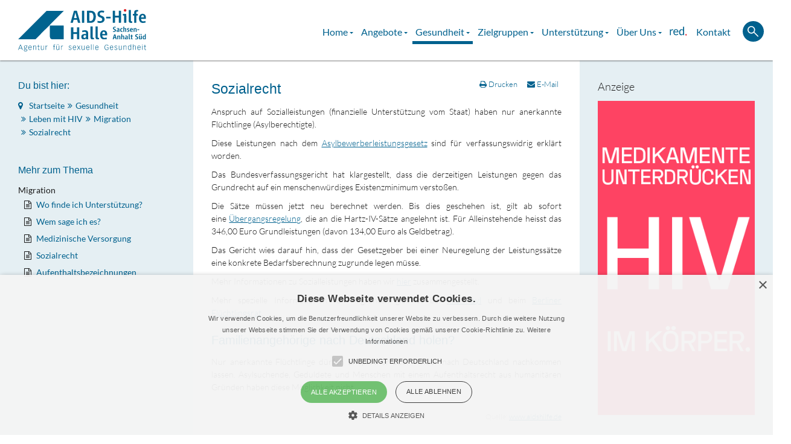

--- FILE ---
content_type: text/html; charset=utf-8
request_url: https://www.halle.aidshilfe.de/gesundheit/leben-mit-hiv/migration/sozialrecht
body_size: 9192
content:

<!DOCTYPE html>
<html lang="de-de" dir="ltr"
	  class='com_content view-article itemid-276 j31 mm-hover'>

<head>
	<base href="https://www.halle.aidshilfe.de/gesundheit/leben-mit-hiv/migration/sozialrecht" />
	<meta http-equiv="content-type" content="text/html; charset=utf-8" />
	<meta name="author" content="Marcus Hamel" />
	<meta name="description" content="Die Aidshilfe Halle versteht sich als Agentur für sexuelle Gesundheit. Als solche widmen wir uns der Beratung und Information zu den Themenfeldern HIV/AIDS, andere sexuell übertragbare Infektionen und HIV-bezogener Diskriminierung." />
	<meta name="generator" content="Joomla! - Open Source Content Management" />
	<title>AIDS-Hilfe Halle / Sachsen-Anhalt Süd e.V. - Sozialrecht</title>
	<link href="/templates/t3_bs3_blank/favicon.ico" rel="shortcut icon" type="image/vnd.microsoft.icon" />
	<link href="https://www.halle.aidshilfe.de/component/search/?Itemid=153&amp;format=opensearch" rel="search" title="Suchen AIDS-Hilfe Halle / Sachsen-Anhalt Süd e.V." type="application/opensearchdescription+xml" />
	<link href="/templates/t3_bs3_blank/css/bootstrap.css" rel="stylesheet" type="text/css" />
	<link href="/templates/system/css/system.css" rel="stylesheet" type="text/css" />
	<link href="/templates/t3_bs3_blank/css/template.css" rel="stylesheet" type="text/css" />
	<link href="/templates/t3_bs3_blank/css/megamenu.css" rel="stylesheet" type="text/css" />
	<link href="/templates/t3_bs3_blank/fonts/font-awesome/css/font-awesome.min.css" rel="stylesheet" type="text/css" />
	<link href="/templates/t3_bs3_blank/css/custom.css" rel="stylesheet" type="text/css" />
	<style type="text/css">

 .cloaked_email span:before { content: attr(data-ep-a408d); } .cloaked_email span:after { content: attr(data-ep-b88f1); } 

	</style>
	<script src="/media/jui/js/jquery.min.js?2fad978e581ca8b783796b24cc3828b3" type="text/javascript"></script>
	<script src="/media/jui/js/jquery-noconflict.js?2fad978e581ca8b783796b24cc3828b3" type="text/javascript"></script>
	<script src="/media/jui/js/jquery-migrate.min.js?2fad978e581ca8b783796b24cc3828b3" type="text/javascript"></script>
	<script src="/media/system/js/caption.js?2fad978e581ca8b783796b24cc3828b3" type="text/javascript"></script>
	<script src="/plugins/system/t3/base-bs3/bootstrap/js/bootstrap.js?2fad978e581ca8b783796b24cc3828b3" type="text/javascript"></script>
	<script src="/plugins/system/t3/base-bs3/js/jquery.tap.min.js" type="text/javascript"></script>
	<script src="/plugins/system/t3/base-bs3/js/script.js" type="text/javascript"></script>
	<script src="/plugins/system/t3/base-bs3/js/menu.js" type="text/javascript"></script>
	<script src="/plugins/system/t3/base-bs3/js/nav-collapse.js" type="text/javascript"></script>
	<!--[if lt IE 9]><script src="/media/system/js/html5fallback.js?2fad978e581ca8b783796b24cc3828b3" type="text/javascript"></script><![endif]-->
	<script type="text/javascript">
jQuery(window).on('load',  function() {
				new JCaption('img.caption');
			});
 window.RegularLabs=window.RegularLabs||{};window.RegularLabs.EmailProtector=window.RegularLabs.EmailProtector||{unCloak:function(e,g){document.querySelectorAll("."+e).forEach(function(a){var f="",c="";a.className=a.className.replace(" "+e,"");a.querySelectorAll("span").forEach(function(d){for(name in d.dataset)0===name.indexOf("epA")&&(f+=d.dataset[name]),0===name.indexOf("epB")&&(c=d.dataset[name]+c)});if(c){var b=a.nextElementSibling;b&&"script"===b.tagName.toLowerCase()&&b.parentNode.removeChild(b);b=f+c;g?(a.parentNode.href="mailto:"+b,a.parentNode.removeChild(a)):a.innerHTML=b}})}}; 
jQuery(function($){ initTooltips(); $("body").on("subform-row-add", initTooltips); function initTooltips (event, container) { container = container || document;$(container).find(".hasTooltip").tooltip({"html": true,"container": "body"});} });
	</script>

	
<!-- META FOR IOS & HANDHELD -->
	<meta name="viewport" content="width=device-width, initial-scale=1.0, maximum-scale=1.0, user-scalable=no"/>
	<style type="text/stylesheet">
		@-webkit-viewport   { width: device-width; }
		@-moz-viewport      { width: device-width; }
		@-ms-viewport       { width: device-width; }
		@-o-viewport        { width: device-width; }
		@viewport           { width: device-width; }
	</style>
	<script type="text/javascript">
		//<![CDATA[
		if (navigator.userAgent.match(/IEMobile\/10\.0/)) {
			var msViewportStyle = document.createElement("style");
			msViewportStyle.appendChild(
				document.createTextNode("@-ms-viewport{width:auto!important}")
			);
			document.getElementsByTagName("head")[0].appendChild(msViewportStyle);
		}
		//]]>
	</script>
<meta name="HandheldFriendly" content="true"/>
<meta name="apple-mobile-web-app-capable" content="YES"/>
<!-- //META FOR IOS & HANDHELD -->




<!-- Le HTML5 shim and media query for IE8 support -->
<!--[if lt IE 9]>
<script src="//cdnjs.cloudflare.com/ajax/libs/html5shiv/3.7.3/html5shiv.min.js"></script>
<script type="text/javascript" src="/plugins/system/t3/base-bs3/js/respond.min.js"></script>
<![endif]-->

<!-- You can add Google Analytics here or use T3 Injection feature -->
<script type="text/javascript" src="/templates/t3_bs3_blank/js/custom.js"></script>
<script type="text/javascript" src="/templates/t3_bs3_blank/js/wrap.js"></script>
<link rel="image_src" href="https://www.halle.aidshilfe.de/tile.png">
<link rel="icon" href="/favicon.ico" type="image/x-icon">
<link rel="shortcut icon" href="/favicon.ico" type="image/x-icon">
<link rel="apple-touch-icon" href="/icon.png">
</head>

<body>

<div class="t3-wrapper"> <!-- Need this wrapper for off-canvas menu. Remove if you don't use of-canvas -->


  
<!-- HEADER -->
<header id="t3-header" class="container t3-header">
	<div class="row">

		<!-- LOGO -->
		<div class="col-xs-12 col-sm-8 logo">
			<div class="logo-image logo-control">
				<a href="https://www.halle.aidshilfe.de/" title="AIDS-Hilfe Halle / Sachsen-Anhalt Süd e.V.">
											<img class="logo-img" src="/templates/t3_bs3_blank/images/logo.svg" alt="AIDS-Hilfe Halle / Sachsen-Anhalt Süd e.V." />
																<img class="logo-img-sm" src="/templates/t3_bs3_blank/images/logo_small.svg" alt="AIDS-Hilfe Halle / Sachsen-Anhalt Süd e.V." />
										<span>AIDS-Hilfe Halle / Sachsen-Anhalt Süd e.V.</span>
				</a>
				<small class="site-slogan"></small>
			</div>
		</div>
		<!-- //LOGO -->
		
		
<!-- MAIN NAVIGATION -->
<nav id="t3-mainnav" class="wrap navbar navbar-default t3-mainnav">
	<div class="container">

		<!-- Brand and toggle get grouped for better mobile display -->
		<div class="navbar-header">
		
											<button type="button" class="navbar-toggle" data-toggle="collapse" data-target=".t3-navbar-collapse">
					<i class="fa fa-bars"></i>
				</button>
			
			
		</div>

					<div class="t3-navbar-collapse navbar-collapse collapse"></div>
		
		<div class="t3-navbar navbar-collapse collapse">
			<div  class="t3-megamenu animate fading"  data-duration="400" data-responsive="true">
<ul itemscope itemtype="http://www.schema.org/SiteNavigationElement" class="nav navbar-nav level0">
<li itemprop='name' class="dropdown mega" data-id="101" data-level="1">
<a itemprop='url' class=" dropdown-toggle"  href="/"   data-target="#" data-toggle="dropdown">Home <em class="caret"></em></a>

<div class="nav-child dropdown-menu mega-dropdown-menu"  ><div class="mega-dropdown-inner">
<div class="row">
<div class="col-xs-12 mega-col-nav" data-width="12"><div class="mega-inner">
<ul itemscope itemtype="http://www.schema.org/SiteNavigationElement" class="mega-nav level1">
<li itemprop='name'  data-id="154" data-level="2">
<a itemprop='url' class=""  href="/homepage/kalender"   data-target="#">Kalender </a>

</li>
<li itemprop='name'  data-id="153" data-level="2">
<a itemprop='url' class=""  href="/homepage/aktuelles"   data-target="#">Aktuelles </a>

</li>
</ul>
</div></div>
</div>
</div></div>
</li>
<li itemprop='name' class="dropdown mega" data-id="108" data-level="1">
<a itemprop='url' class=" dropdown-toggle"  href="/angebote"   data-target="#" data-toggle="dropdown">Angebote <em class="caret"></em></a>

<div class="nav-child dropdown-menu mega-dropdown-menu"  ><div class="mega-dropdown-inner">
<div class="row">
<div class="col-xs-12 mega-col-nav" data-width="12"><div class="mega-inner">
<ul itemscope itemtype="http://www.schema.org/SiteNavigationElement" class="mega-nav level1">
<li itemprop='name'  data-id="284" data-level="2">
<a itemprop='url' class=""  href="/angebote/beratung"   data-target="#">Beratung </a>

</li>
<li itemprop='name'  data-id="333" data-level="2">
<a itemprop='url' class=""  href="/angebote/prep-beratung"   data-target="#">PrEP-Beratung </a>

</li>
<li itemprop='name'  data-id="286" data-level="2">
<a itemprop='url' class=""  href="/angebote/begleitung"   data-target="#">Begleitung </a>

</li>
<li itemprop='name'  data-id="285" data-level="2">
<a itemprop='url' class=""  href="/angebote/praevention"   data-target="#">Prävention </a>

</li>
<li itemprop='name'  data-id="287" data-level="2">
<a itemprop='url' class=""  href="/angebote/test"   data-target="#">Test </a>

</li>
<li itemprop='name'  data-id="307" data-level="2">
<a itemprop='url' class=""  href="/angebote/sexuelle-bildung"   data-target="#">Sexuelle Bildung </a>

</li>
<li itemprop='name'  data-id="288" data-level="2">
<a itemprop='url' class=""  href="/angebote/antidiskriminierungsstelle"   data-target="#">Antidiskriminierungsstelle </a>

</li>
<li itemprop='name'  data-id="306" data-level="2">
<a itemprop='url' class=""  href="/angebote/multiplikatorenschulungen"   data-target="#">Multiplikatorenschulungen </a>

</li>
<li itemprop='name'  data-id="290" data-level="2">
<a itemprop='url' class=""  href="/angebote/vereinszeitschrift"   data-target="#">Vereinszeitschrift </a>

</li>
<li itemprop='name'  data-id="399" data-level="2">
<a itemprop='url' class=""  href="/angebote/materialien"   data-target="#">Materialien &amp; Downloads </a>

</li>
<li itemprop='name'  data-id="790" data-level="2">
<a itemprop='url' class=""  href="/angebote/adressen-hiv-schwerpunktpraxen"   data-target="#">Adressen HIV-Schwerpunktpraxen </a>

</li>
<li itemprop='name'  data-id="857" data-level="2">
<a itemprop='url' class=""  href="/angebote/systemische-beratung-fuer-einzelne-und-paare"   data-target="#">Systemische Beratung für einzelne und Paare </a>

</li>
<li itemprop='name'  data-id="1007" data-level="2">
<a itemprop='url' class=""  href="/angebote/lebensweltorientierte-sexualberatung"   data-target="#">Lebensweltorientierte Sexualberatung </a>

</li>
</ul>
</div></div>
</div>
</div></div>
</li>
<li itemprop='name' class="active dropdown mega" data-id="110" data-level="1">
<a itemprop='url' class=" dropdown-toggle"  href="/gesundheit"   data-target="#" data-toggle="dropdown">Gesundheit <em class="caret"></em></a>

<div class="nav-child dropdown-menu mega-dropdown-menu"  ><div class="mega-dropdown-inner">
<div class="row">
<div class="col-xs-12 mega-col-nav" data-width="12"><div class="mega-inner">
<ul itemscope itemtype="http://www.schema.org/SiteNavigationElement" class="mega-nav level1">
<li itemprop='name' class="active dropdown-submenu mega" data-id="163" data-level="2">
<a itemprop='url' class=""  href="/gesundheit/leben-mit-hiv"   data-target="#"><img class="" src="/images/icons/menu_leben.svg" alt="Leben mit HIV" /><span class="image-title">Leben mit HIV</span>  </a>

<div class="nav-child dropdown-menu mega-dropdown-menu"  ><div class="mega-dropdown-inner">
<div class="row">
<div class="col-xs-12 mega-col-nav" data-width="12"><div class="mega-inner">
<ul itemscope itemtype="http://www.schema.org/SiteNavigationElement" class="mega-nav level2">
<li itemprop='name' class="dropdown-submenu mega" data-id="172" data-level="3">
<a itemprop='url' class=""  href="/gesundheit/leben-mit-hiv/positiv-was-nun"   data-target="#">Positiv – was nun? </a>

<div class="nav-child dropdown-menu mega-dropdown-menu"  ><div class="mega-dropdown-inner">
<div class="row">
<div class="col-xs-12 mega-col-nav" data-width="12"><div class="mega-inner">
<ul itemscope itemtype="http://www.schema.org/SiteNavigationElement" class="mega-nav level3">
<li itemprop='name'  data-id="231" data-level="4">
<a itemprop='url' class=""  href="/gesundheit/leben-mit-hiv/positiv-was-nun/arztwahl-therapie-co"   data-target="#">Arztwahl, Therapie &amp; Co. </a>

</li>
<li itemprop='name'  data-id="232" data-level="4">
<a itemprop='url' class=""  href="/gesundheit/leben-mit-hiv/positiv-was-nun/wo-finde-ich-unterstuetzung"   data-target="#">Wo finde ich Unterstützung? </a>

</li>
<li itemprop='name'  data-id="233" data-level="4">
<a itemprop='url' class=""  href="/gesundheit/leben-mit-hiv/positiv-was-nun/wem-sag-ich-s"   data-target="#">Wem sag' ich's? </a>

</li>
<li itemprop='name'  data-id="234" data-level="4">
<a itemprop='url' class=""  href="/gesundheit/leben-mit-hiv/positiv-was-nun/darf-ich-weiter-sex-haben"   data-target="#">Darf ich weiter Sex haben? </a>

</li>
</ul>
</div></div>
</div>
</div></div>
</li>
<li itemprop='name' class="dropdown-submenu mega" data-id="173" data-level="3">
<a itemprop='url' class=""  href="/gesundheit/leben-mit-hiv/medizinische-infos"   data-target="#">Medizinische Infos </a>

<div class="nav-child dropdown-menu mega-dropdown-menu"  ><div class="mega-dropdown-inner">
<div class="row">
<div class="col-xs-12 mega-col-nav" data-width="12"><div class="mega-inner">
<ul itemscope itemtype="http://www.schema.org/SiteNavigationElement" class="mega-nav level3">
<li itemprop='name'  data-id="235" data-level="4">
<a itemprop='url' class=""  href="/gesundheit/leben-mit-hiv/medizinische-infos/infektionsverlauf"   data-target="#">Infektionsverlauf </a>

</li>
<li itemprop='name'  data-id="236" data-level="4">
<a itemprop='url' class=""  href="/gesundheit/leben-mit-hiv/medizinische-infos/die-hiv-therapie"   data-target="#">Die HIV-Therapie </a>

</li>
<li itemprop='name'  data-id="237" data-level="4">
<a itemprop='url' class=""  href="/gesundheit/leben-mit-hiv/medizinische-infos/medikamente"   data-target="#">Medikamente </a>

</li>
<li itemprop='name'  data-id="238" data-level="4">
<a itemprop='url' class=""  href="/gesundheit/leben-mit-hiv/medizinische-infos/nebenwirkungen"   data-target="#">Nebenwirkungen </a>

</li>
<li itemprop='name'  data-id="239" data-level="4">
<a itemprop='url' class=""  href="/gesundheit/leben-mit-hiv/medizinische-infos/resistenzen-therapieversagen"   data-target="#">Resistenzen / Therapieversagen </a>

</li>
<li itemprop='name'  data-id="240" data-level="4">
<a itemprop='url' class=""  href="/gesundheit/leben-mit-hiv/medizinische-infos/wechselwirkungen"   data-target="#">Wechselwirkungen </a>

</li>
<li itemprop='name'  data-id="241" data-level="4">
<a itemprop='url' class=""  href="/gesundheit/leben-mit-hiv/medizinische-infos/laborwerte"   data-target="#">Laborwerte </a>

</li>
<li itemprop='name'  data-id="242" data-level="4">
<a itemprop='url' class=""  href="/gesundheit/leben-mit-hiv/medizinische-infos/impfungen-und-kontrolluntersuchungen"   data-target="#">Impfungen und Kontrolluntersuchungen </a>

</li>
</ul>
</div></div>
</div>
</div></div>
</li>
<li itemprop='name' class="dropdown-submenu mega" data-id="174" data-level="3">
<a itemprop='url' class=""  href="/gesundheit/leben-mit-hiv/hiv-und-arbeit"   data-target="#">HIV und Arbeit </a>

<div class="nav-child dropdown-menu mega-dropdown-menu"  ><div class="mega-dropdown-inner">
<div class="row">
<div class="col-xs-12 mega-col-nav" data-width="12"><div class="mega-inner">
<ul itemscope itemtype="http://www.schema.org/SiteNavigationElement" class="mega-nav level3">
<li itemprop='name'  data-id="243" data-level="4">
<a itemprop='url' class=""  href="/gesundheit/leben-mit-hiv/hiv-und-arbeit/kann-ich-weiter-arbeiten"   data-target="#">Kann ich weiter arbeiten? </a>

</li>
<li itemprop='name'  data-id="244" data-level="4">
<a itemprop='url' class=""  href="/gesundheit/leben-mit-hiv/hiv-und-arbeit/soll-ich-es-sagen"   data-target="#">Soll ich es sagen? </a>

</li>
<li itemprop='name'  data-id="245" data-level="4">
<a itemprop='url' class=""  href="/gesundheit/leben-mit-hiv/hiv-und-arbeit/fit-bleiben-im-job"   data-target="#">Fit bleiben im Job </a>

</li>
<li itemprop='name'  data-id="246" data-level="4">
<a itemprop='url' class=""  href="/gesundheit/leben-mit-hiv/hiv-und-arbeit/zurueck-in-den-job"   data-target="#">Zurück in den Job </a>

</li>
<li itemprop='name'  data-id="247" data-level="4">
<a itemprop='url' class=""  href="/gesundheit/leben-mit-hiv/hiv-und-arbeit/faq-hiv-und-arbeit"   data-target="#">FAQ: HIV und Arbeit </a>

</li>
<li itemprop='name'  data-id="248" data-level="4">
<a itemprop='url' class=""  href="/gesundheit/leben-mit-hiv/hiv-und-arbeit/tipps-fuer-arbeitgeber-innen"   data-target="#">Tipps für Arbeitgeber_innen </a>

</li>
</ul>
</div></div>
</div>
</div></div>
</li>
<li itemprop='name' class="dropdown-submenu mega" data-id="175" data-level="3">
<a itemprop='url' class=""  href="/gesundheit/leben-mit-hiv/drogengebrauch"   data-target="#">Drogengebrauch </a>

<div class="nav-child dropdown-menu mega-dropdown-menu"  ><div class="mega-dropdown-inner">
<div class="row">
<div class="col-xs-12 mega-col-nav" data-width="12"><div class="mega-inner">
<ul itemscope itemtype="http://www.schema.org/SiteNavigationElement" class="mega-nav level3">
<li itemprop='name'  data-id="249" data-level="4">
<a itemprop='url' class=""  href="/gesundheit/leben-mit-hiv/drogengebrauch/alkohol"   data-target="#">Alkohol </a>

</li>
<li itemprop='name'  data-id="250" data-level="4">
<a itemprop='url' class=""  href="/gesundheit/leben-mit-hiv/drogengebrauch/cannabis"   data-target="#">Cannabis </a>

</li>
<li itemprop='name'  data-id="251" data-level="4">
<a itemprop='url' class=""  href="/gesundheit/leben-mit-hiv/drogengebrauch/heroin"   data-target="#">Heroin </a>

</li>
<li itemprop='name'  data-id="252" data-level="4">
<a itemprop='url' class=""  href="/gesundheit/leben-mit-hiv/drogengebrauch/medikamente"   data-target="#">Medikamente </a>

</li>
<li itemprop='name'  data-id="253" data-level="4">
<a itemprop='url' class=""  href="/gesundheit/leben-mit-hiv/drogengebrauch/partydrogen"   data-target="#">Partydrogen </a>

</li>
<li itemprop='name'  data-id="254" data-level="4">
<a itemprop='url' class=""  href="/gesundheit/leben-mit-hiv/drogengebrauch/poppers"   data-target="#">Poppers </a>

</li>
</ul>
</div></div>
</div>
</div></div>
</li>
<li itemprop='name' class="dropdown-submenu mega" data-id="176" data-level="3">
<a itemprop='url' class=""  href="/gesundheit/leben-mit-hiv/recht"   data-target="#">Recht </a>

<div class="nav-child dropdown-menu mega-dropdown-menu"  ><div class="mega-dropdown-inner">
<div class="row">
<div class="col-xs-12 mega-col-nav" data-width="12"><div class="mega-inner">
<ul itemscope itemtype="http://www.schema.org/SiteNavigationElement" class="mega-nav level3">
<li itemprop='name'  data-id="255" data-level="4">
<a itemprop='url' class=""  href="/gesundheit/leben-mit-hiv/recht/arbeitsrecht"   data-target="#">Arbeitsrecht </a>

</li>
<li itemprop='name'  data-id="256" data-level="4">
<a itemprop='url' class=""  href="/gesundheit/leben-mit-hiv/recht/sozialrecht"   data-target="#">Sozialrecht </a>

</li>
<li itemprop='name'  data-id="257" data-level="4">
<a itemprop='url' class=""  href="/gesundheit/leben-mit-hiv/recht/patientenrechte"   data-target="#">Patientenrechte </a>

</li>
<li itemprop='name'  data-id="258" data-level="4">
<a itemprop='url' class=""  href="/gesundheit/leben-mit-hiv/recht/vorsorge"   data-target="#">Vorsorge </a>

</li>
<li itemprop='name'  data-id="259" data-level="4">
<a itemprop='url' class=""  href="/gesundheit/leben-mit-hiv/recht/strafrecht"   data-target="#">Strafrecht </a>

</li>
<li itemprop='name'  data-id="260" data-level="4">
<a itemprop='url' class=""  href="/gesundheit/leben-mit-hiv/recht/urteile"   data-target="#">Urteile </a>

</li>
</ul>
</div></div>
</div>
</div></div>
</li>
<li itemprop='name' class="dropdown-submenu mega" data-id="177" data-level="3">
<a itemprop='url' class=""  href="/gesundheit/leben-mit-hiv/sexualitaet"   data-target="#">Sexualität </a>

<div class="nav-child dropdown-menu mega-dropdown-menu"  ><div class="mega-dropdown-inner">
<div class="row">
<div class="col-xs-12 mega-col-nav" data-width="12"><div class="mega-inner">
<ul itemscope itemtype="http://www.schema.org/SiteNavigationElement" class="mega-nav level3">
<li itemprop='name'  data-id="261" data-level="4">
<a itemprop='url' class=""  href="/gesundheit/leben-mit-hiv/sexualitaet/schutz-beim-sex"   data-target="#">Schutz beim Sex </a>

</li>
<li itemprop='name'  data-id="262" data-level="4">
<a itemprop='url' class=""  href="/gesundheit/leben-mit-hiv/sexualitaet/partnerschaft"   data-target="#">Partnerschaft </a>

</li>
<li itemprop='name'  data-id="263" data-level="4">
<a itemprop='url' class=""  href="/gesundheit/leben-mit-hiv/sexualitaet/tripper-syphilis-und-co"   data-target="#">Tripper, Syphilis und Co. </a>

</li>
<li itemprop='name'  data-id="264" data-level="4">
<a itemprop='url' class=""  href="/gesundheit/leben-mit-hiv/sexualitaet/probleme-beim-sex"   data-target="#">Probleme beim Sex </a>

</li>
<li itemprop='name'  data-id="265" data-level="4">
<a itemprop='url' class=""  href="/gesundheit/leben-mit-hiv/sexualitaet/kinderwunsch"   data-target="#">Kinderwunsch </a>

</li>
</ul>
</div></div>
</div>
</div></div>
</li>
<li itemprop='name' class="dropdown-submenu mega" data-id="178" data-level="3">
<a itemprop='url' class=""  href="/gesundheit/leben-mit-hiv/versicherungen"   data-target="#">Versicherungen </a>

<div class="nav-child dropdown-menu mega-dropdown-menu"  ><div class="mega-dropdown-inner">
<div class="row">
<div class="col-xs-12 mega-col-nav" data-width="12"><div class="mega-inner">
<ul itemscope itemtype="http://www.schema.org/SiteNavigationElement" class="mega-nav level3">
<li itemprop='name'  data-id="266" data-level="4">
<a itemprop='url' class=""  href="/gesundheit/leben-mit-hiv/versicherungen/reise-krankenversicherung"   data-target="#">Reise-Krankenversicherung </a>

</li>
<li itemprop='name'  data-id="267" data-level="4">
<a itemprop='url' class=""  href="/gesundheit/leben-mit-hiv/versicherungen/private-krankenversicherung"   data-target="#">Private Krankenversicherung </a>

</li>
<li itemprop='name'  data-id="268" data-level="4">
<a itemprop='url' class=""  href="/gesundheit/leben-mit-hiv/versicherungen/zusatzversicherungen-fuer-gesetzlich-krankenversicherte"   data-target="#">Zusatzversicherungen für gesetzlich Krankenversicherte </a>

</li>
<li itemprop='name'  data-id="269" data-level="4">
<a itemprop='url' class=""  href="/gesundheit/leben-mit-hiv/versicherungen/berufsunfaehigkeitsversicherung"   data-target="#">Berufsunfähigkeitsversicherung </a>

</li>
<li itemprop='name'  data-id="270" data-level="4">
<a itemprop='url' class=""  href="/gesundheit/leben-mit-hiv/versicherungen/private-rente"   data-target="#">Private Rente </a>

</li>
<li itemprop='name'  data-id="271" data-level="4">
<a itemprop='url' class=""  href="/gesundheit/leben-mit-hiv/versicherungen/lebensversicherung"   data-target="#">Lebensversicherung </a>

</li>
<li itemprop='name'  data-id="272" data-level="4">
<a itemprop='url' class=""  href="/gesundheit/leben-mit-hiv/versicherungen/sterbegeldversicherung"   data-target="#">Sterbegeldversicherung </a>

</li>
</ul>
</div></div>
</div>
</div></div>
</li>
<li itemprop='name' class="active dropdown-submenu mega" data-id="179" data-level="3">
<a itemprop='url' class=""  href="/gesundheit/leben-mit-hiv/migration"   data-target="#">Migration </a>

<div class="nav-child dropdown-menu mega-dropdown-menu"  ><div class="mega-dropdown-inner">
<div class="row">
<div class="col-xs-12 mega-col-nav" data-width="12"><div class="mega-inner">
<ul itemscope itemtype="http://www.schema.org/SiteNavigationElement" class="mega-nav level3">
<li itemprop='name'  data-id="273" data-level="4">
<a itemprop='url' class=""  href="/gesundheit/leben-mit-hiv/migration/wo-finde-ich-unterstuetzung"   data-target="#">Wo finde ich Unterstützung? </a>

</li>
<li itemprop='name'  data-id="274" data-level="4">
<a itemprop='url' class=""  href="/gesundheit/leben-mit-hiv/migration/wem-sage-ich-es"   data-target="#">Wem sage ich es? </a>

</li>
<li itemprop='name'  data-id="275" data-level="4">
<a itemprop='url' class=""  href="/gesundheit/leben-mit-hiv/migration/medizinische-versorgung"   data-target="#">Medizinische Versorgung </a>

</li>
<li itemprop='name' class="current active" data-id="276" data-level="4">
<a itemprop='url' class=""  href="/gesundheit/leben-mit-hiv/migration/sozialrecht"   data-target="#">Sozialrecht </a>

</li>
<li itemprop='name'  data-id="277" data-level="4">
<a itemprop='url' class=""  href="/gesundheit/leben-mit-hiv/migration/aufenthaltsbezeichnungen"   data-target="#">Aufenthaltsbezeichnungen </a>

</li>
</ul>
</div></div>
</div>
</div></div>
</li>
<li itemprop='name' class="dropdown-submenu mega" data-id="180" data-level="3">
<a itemprop='url' class=""  href="/gesundheit/leben-mit-hiv/hiv-und-reisen"   data-target="#">HIV und Reisen </a>

<div class="nav-child dropdown-menu mega-dropdown-menu"  ><div class="mega-dropdown-inner">
<div class="row">
<div class="col-xs-12 mega-col-nav" data-width="12"><div class="mega-inner">
<ul itemscope itemtype="http://www.schema.org/SiteNavigationElement" class="mega-nav level3">
<li itemprop='name'  data-id="278" data-level="4">
<a itemprop='url' class=""  href="/gesundheit/leben-mit-hiv/hiv-und-reisen/gesundheitliche-aspekte"   data-target="#">Gesundheitliche Aspekte </a>

</li>
<li itemprop='name'  data-id="279" data-level="4">
<a itemprop='url' class=""  href="/gesundheit/leben-mit-hiv/hiv-und-reisen/rechtliche-aspekte"   data-target="#">Rechtliche Aspekte </a>

</li>
</ul>
</div></div>
</div>
</div></div>
</li>
<li itemprop='name' class="dropdown-submenu mega" data-id="181" data-level="3">
<a itemprop='url' class=""  href="/gesundheit/leben-mit-hiv/selbsthilfe"   data-target="#">Selbsthilfe </a>

<div class="nav-child dropdown-menu mega-dropdown-menu"  ><div class="mega-dropdown-inner">
<div class="row">
<div class="col-xs-12 mega-col-nav" data-width="12"><div class="mega-inner">
<ul itemscope itemtype="http://www.schema.org/SiteNavigationElement" class="mega-nav level3">
<li itemprop='name'  data-id="280" data-level="4">
<a itemprop='url' class=""  href="/gesundheit/leben-mit-hiv/selbsthilfe/selbsthilfegruppen"   data-target="#">Selbsthilfegruppen </a>

</li>
<li itemprop='name'  data-id="281" data-level="4">
<a itemprop='url' class=""  href="/gesundheit/leben-mit-hiv/selbsthilfe/linktipps"   data-target="#">Linktipps </a>

</li>
<li itemprop='name'  data-id="282" data-level="4">
<a itemprop='url' class=""  href="/gesundheit/leben-mit-hiv/selbsthilfe/selbsthilfefoerderung"   data-target="#">Selbsthilfeförderung </a>

</li>
<li itemprop='name'  data-id="283" data-level="4">
<a itemprop='url' class=""  href="/gesundheit/leben-mit-hiv/selbsthilfe/veranstaltungen"   data-target="#">Veranstaltungen </a>

</li>
</ul>
</div></div>
</div>
</div></div>
</li>
</ul>
</div></div>
</div>
</div></div>
</li>
<li itemprop='name' class="dropdown-submenu mega" data-id="182" data-level="2">
<a itemprop='url' class=""  href="/gesundheit/hiv-aids"   data-target="#"><img class="" src="/images/icons/menu_hiv.svg" alt="HIV / AIDS" /><span class="image-title">HIV / AIDS</span>  </a>

<div class="nav-child dropdown-menu mega-dropdown-menu"  ><div class="mega-dropdown-inner">
<div class="row">
<div class="col-xs-12 mega-col-nav" data-width="12"><div class="mega-inner">
<ul itemscope itemtype="http://www.schema.org/SiteNavigationElement" class="mega-nav level2">
<li itemprop='name'  data-id="190" data-level="3">
<a itemprop='url' class=""  href="/gesundheit/hiv-aids/uebertragung"   data-target="#">Übertragung </a>

</li>
<li itemprop='name'  data-id="191" data-level="3">
<a itemprop='url' class=""  href="/gesundheit/hiv-aids/wie-schwaecht-hiv-den-koerper"   data-target="#">Wie schwächt HIV den Körper? </a>

</li>
<li itemprop='name'  data-id="192" data-level="3">
<a itemprop='url' class=""  href="/gesundheit/hiv-aids/infektionsverlauf"   data-target="#">Infektionsverlauf </a>

</li>
<li itemprop='name'  data-id="193" data-level="3">
<a itemprop='url' class=""  href="/gesundheit/hiv-aids/behandlung"   data-target="#">Behandlung </a>

</li>
<li itemprop='name'  data-id="194" data-level="3">
<a itemprop='url' class=""  href="/gesundheit/hiv-aids/forschung"   data-target="#">Forschung </a>

</li>
</ul>
</div></div>
</div>
</div></div>
</li>
<li itemprop='name' class="dropdown-submenu mega" data-id="183" data-level="2">
<a itemprop='url' class=""  href="/gesundheit/hiv-test"   data-target="#"><img class="" src="/images/icons/menu_test.svg" alt="HIV-Test" /><span class="image-title">HIV-Test</span>  </a>

<div class="nav-child dropdown-menu mega-dropdown-menu"  ><div class="mega-dropdown-inner">
<div class="row">
<div class="col-xs-12 mega-col-nav" data-width="12"><div class="mega-inner">
<ul itemscope itemtype="http://www.schema.org/SiteNavigationElement" class="mega-nav level2">
<li itemprop='name'  data-id="195" data-level="3">
<a itemprop='url' class=""  href="/gesundheit/hiv-test/faq-hiv-test"   data-target="#">FAQ: HIV-Test </a>

</li>
<li itemprop='name'  data-id="196" data-level="3">
<a itemprop='url' class=""  href="/gesundheit/hiv-test/faq-hiv-heimtest"   data-target="#">FAQ: HIV-Heimtest </a>

</li>
<li itemprop='name'  data-id="197" data-level="3">
<a itemprop='url' class=""  href="/gesundheit/hiv-test/warum-testen"   data-target="#">Warum testen? </a>

</li>
<li itemprop='name'  data-id="198" data-level="3">
<a itemprop='url' class=""  href="/gesundheit/hiv-test/wann-testen"   data-target="#">Wann testen? </a>

</li>
<li itemprop='name'  data-id="199" data-level="3">
<a itemprop='url' class=""  href="/gesundheit/hiv-test/wo-testen"   data-target="#">Wo testen? </a>

</li>
<li itemprop='name'  data-id="200" data-level="3">
<a itemprop='url' class=""  href="/gesundheit/hiv-test/das-testergebnis"   data-target="#">Das Testergebnis </a>

</li>
</ul>
</div></div>
</div>
</div></div>
</li>
<li itemprop='name' class="dropdown-submenu mega" data-id="184" data-level="2">
<a itemprop='url' class=""  href="/gesundheit/safer-sex"   data-target="#"><img class="" src="/images/icons/menu_safersex.svg" alt="Safer Sex" /><span class="image-title">Safer Sex</span>  </a>

<div class="nav-child dropdown-menu mega-dropdown-menu"  ><div class="mega-dropdown-inner">
<div class="row">
<div class="col-xs-12 mega-col-nav" data-width="12"><div class="mega-inner">
<ul itemscope itemtype="http://www.schema.org/SiteNavigationElement" class="mega-nav level2">
<li itemprop='name'  data-id="201" data-level="3">
<a itemprop='url' class=""  href="/gesundheit/safer-sex/safer-sex"   data-target="#">Safer Sex </a>

</li>
<li itemprop='name'  data-id="202" data-level="3">
<a itemprop='url' class=""  href="/gesundheit/safer-sex/kondome"   data-target="#">Kondome </a>

</li>
<li itemprop='name'  data-id="203" data-level="3">
<a itemprop='url' class=""  href="/gesundheit/safer-sex/schutz-durch-therapie"   data-target="#">Schutz durch Therapie </a>

</li>
<li itemprop='name'  data-id="204" data-level="3">
<a itemprop='url' class=""  href="/gesundheit/safer-sex/safer-sex-und-oralverkehr"   data-target="#">Safer Sex und Oralverkehr </a>

</li>
<li itemprop='name'  data-id="205" data-level="3">
<a itemprop='url' class=""  href="/gesundheit/safer-sex/kuessen-und-hiv"   data-target="#">Küssen und HIV </a>

</li>
<li itemprop='name'  data-id="206" data-level="3">
<a itemprop='url' class=""  href="/gesundheit/safer-sex/auf-sich-achten"   data-target="#">Auf sich achten </a>

</li>
<li itemprop='name'  data-id="207" data-level="3">
<a itemprop='url' class=""  href="/gesundheit/safer-sex/safer-sex-irrtuemer"   data-target="#">Safer-Sex-Irrtümer </a>

</li>
</ul>
</div></div>
</div>
</div></div>
</li>
<li itemprop='name' class="dropdown-submenu mega" data-id="185" data-level="2">
<a itemprop='url' class=""  href="/gesundheit/safer-use"   data-target="#"><img class="" src="/images/icons/menu_saferuse.svg" alt="Safer Use" /><span class="image-title">Safer Use</span>  </a>

<div class="nav-child dropdown-menu mega-dropdown-menu"  ><div class="mega-dropdown-inner">
<div class="row">
<div class="col-xs-12 mega-col-nav" data-width="12"><div class="mega-inner">
<ul itemscope itemtype="http://www.schema.org/SiteNavigationElement" class="mega-nav level2">
<li itemprop='name'  data-id="208" data-level="3">
<a itemprop='url' class=""  href="/gesundheit/safer-use/safer-use"   data-target="#">Safer Use </a>

</li>
<li itemprop='name'  data-id="209" data-level="3">
<a itemprop='url' class=""  href="/gesundheit/safer-use/mischkonsum"   data-target="#">Mischkonsum </a>

</li>
<li itemprop='name'  data-id="210" data-level="3">
<a itemprop='url' class=""  href="/gesundheit/safer-use/hygiene"   data-target="#">Hygiene </a>

</li>
<li itemprop='name'  data-id="211" data-level="3">
<a itemprop='url' class=""  href="/gesundheit/safer-use/im-notfall"   data-target="#">Im Notfall </a>

</li>
</ul>
</div></div>
</div>
</div></div>
</li>
<li itemprop='name' class="dropdown-submenu mega" data-id="186" data-level="2">
<a itemprop='url' class=""  href="/gesundheit/geschlechtskrankheiten"   data-target="#"><img class="" src="/images/icons/menu_krankheiten.svg" alt="Geschlechtskrankheiten" /><span class="image-title">Geschlechtskrankheiten</span>  </a>

<div class="nav-child dropdown-menu mega-dropdown-menu"  ><div class="mega-dropdown-inner">
<div class="row">
<div class="col-xs-12 mega-col-nav" data-width="12"><div class="mega-inner">
<ul itemscope itemtype="http://www.schema.org/SiteNavigationElement" class="mega-nav level2">
<li itemprop='name'  data-id="212" data-level="3">
<a itemprop='url' class=""  href="/gesundheit/geschlechtskrankheiten/chlamydien"   data-target="#">Chlamydien </a>

</li>
<li itemprop='name'  data-id="213" data-level="3">
<a itemprop='url' class=""  href="/gesundheit/geschlechtskrankheiten/feigwarzen-hpv"   data-target="#">Feigwarzen / HPV </a>

</li>
<li itemprop='name'  data-id="214" data-level="3">
<a itemprop='url' class=""  href="/gesundheit/geschlechtskrankheiten/herpes"   data-target="#">Herpes </a>

</li>
<li itemprop='name'  data-id="215" data-level="3">
<a itemprop='url' class=""  href="/gesundheit/geschlechtskrankheiten/syphilis"   data-target="#">Syphilis </a>

</li>
<li itemprop='name'  data-id="216" data-level="3">
<a itemprop='url' class=""  href="/gesundheit/geschlechtskrankheiten/tripper-gonorrhoe"   data-target="#">Tripper (Gonorrhoe) </a>

</li>
</ul>
</div></div>
</div>
</div></div>
</li>
<li itemprop='name' class="dropdown-submenu mega" data-id="187" data-level="2">
<a itemprop='url' class=""  href="/gesundheit/hepatitis"   data-target="#"><img class="" src="/images/icons/menu_hepatitis.svg" alt="Hepatitis" /><span class="image-title">Hepatitis</span>  </a>

<div class="nav-child dropdown-menu mega-dropdown-menu"  ><div class="mega-dropdown-inner">
<div class="row">
<div class="col-xs-12 mega-col-nav" data-width="12"><div class="mega-inner">
<ul itemscope itemtype="http://www.schema.org/SiteNavigationElement" class="mega-nav level2">
<li itemprop='name'  data-id="217" data-level="3">
<a itemprop='url' class=""  href="/gesundheit/hepatitis/hepatitis"   data-target="#">Hepatitis A </a>

</li>
<li itemprop='name'  data-id="218" data-level="3">
<a itemprop='url' class=""  href="/gesundheit/hepatitis/hepatitis-b"   data-target="#">Hepatitis B </a>

</li>
<li itemprop='name'  data-id="219" data-level="3">
<a itemprop='url' class=""  href="/gesundheit/hepatitis/hepatitis-c"   data-target="#">Hepatitis C </a>

</li>
<li itemprop='name'  data-id="220" data-level="3">
<a itemprop='url' class=""  href="/gesundheit/hepatitis/hepatitis-d"   data-target="#">Hepatitis D </a>

</li>
<li itemprop='name'  data-id="221" data-level="3">
<a itemprop='url' class=""  href="/gesundheit/hepatitis/hepatitis-e"   data-target="#">Hepatitis E </a>

</li>
</ul>
</div></div>
</div>
</div></div>
</li>
<li itemprop='name' class="dropdown-submenu mega" data-id="188" data-level="2">
<a itemprop='url' class=""  href="/gesundheit/safer-sex-unfall-pep"   data-target="#"><img class="" src="/images/icons/menu_unfall.svg" alt="Safer-Sex-Unfall / PEP" /><span class="image-title">Safer-Sex-Unfall / PEP</span>  </a>

<div class="nav-child dropdown-menu mega-dropdown-menu"  ><div class="mega-dropdown-inner">
<div class="row">
<div class="col-xs-12 mega-col-nav" data-width="12"><div class="mega-inner">
<ul itemscope itemtype="http://www.schema.org/SiteNavigationElement" class="mega-nav level2">
<li itemprop='name'  data-id="222" data-level="3">
<a itemprop='url' class=""  href="/gesundheit/safer-sex-unfall-pep/wann-ist-eine-pep-sinnvoll"   data-target="#">Wann ist eine PEP sinnvoll? </a>

</li>
<li itemprop='name'  data-id="223" data-level="3">
<a itemprop='url' class=""  href="/gesundheit/safer-sex-unfall-pep/wo-gibt-es-die-pep"   data-target="#">Wo gibt es die PEP? </a>

</li>
<li itemprop='name'  data-id="224" data-level="3">
<a itemprop='url' class=""  href="/gesundheit/safer-sex-unfall-pep/nebenwirkungen-der-pep"   data-target="#">Nebenwirkungen der PEP </a>

</li>
<li itemprop='name'  data-id="225" data-level="3">
<a itemprop='url' class=""  href="/gesundheit/safer-sex-unfall-pep/sofortmassnahmen"   data-target="#">Sofortmaßnahmen </a>

</li>
</ul>
</div></div>
</div>
</div></div>
</li>
<li itemprop='name' class="dropdown-submenu mega" data-id="189" data-level="2">
<a itemprop='url' class=""  href="/gesundheit/hiv-prep"   data-target="#"><img class="" src="/images/icons/menu_prep.svg" alt="HIV-PrEP" /><span class="image-title">HIV-PrEP</span>  </a>

<div class="nav-child dropdown-menu mega-dropdown-menu"  ><div class="mega-dropdown-inner">
<div class="row">
<div class="col-xs-12 mega-col-nav" data-width="12"><div class="mega-inner">
<ul itemscope itemtype="http://www.schema.org/SiteNavigationElement" class="mega-nav level2">
<li itemprop='name'  data-id="226" data-level="3">
<a itemprop='url' class=""  href="/gesundheit/hiv-prep/rund-um-die-prep"   data-target="#">HIV-PrEP </a>

</li>
<li itemprop='name'  data-id="227" data-level="3">
<a itemprop='url' class=""  href="/gesundheit/hiv-prep/prep-einnahmeschema"   data-target="#">PrEP-Einnahmeschema </a>

</li>
<li itemprop='name'  data-id="228" data-level="3">
<a itemprop='url' class=""  href="/gesundheit/hiv-prep/prep-checks-medizinische-begleitung"   data-target="#">PrEP-Checks &amp; medizinische Begleitung </a>

</li>
<li itemprop='name'  data-id="229" data-level="3">
<a itemprop='url' class=""  href="/gesundheit/hiv-prep/prep-bezug-und-kosten"   data-target="#">PrEP: Bezug und Kosten </a>

</li>
<li itemprop='name'  data-id="230" data-level="3">
<a itemprop='url' class=""  href="/gesundheit/hiv-prep/faq-prep"   data-target="#">FAQ: PrEP </a>

</li>
</ul>
</div></div>
</div>
</div></div>
</li>
<li itemprop='name'  data-id="419" data-level="2">
<a itemprop='url' class=""  href="/gesundheit/corona-und-sex"   data-target="#">Corona und Sex </a>

</li>
</ul>
</div></div>
</div>
</div></div>
</li>
<li itemprop='name' class="dropdown mega" data-id="109" data-level="1">
<a itemprop='url' class=" dropdown-toggle"  href="/zielgruppen"   data-target="#" data-toggle="dropdown">Zielgruppen <em class="caret"></em></a>

<div class="nav-child dropdown-menu mega-dropdown-menu"  ><div class="mega-dropdown-inner">
<div class="row">
<div class="col-xs-12 mega-col-nav" data-width="12"><div class="mega-inner">
<ul itemscope itemtype="http://www.schema.org/SiteNavigationElement" class="mega-nav level1">
<li itemprop='name'  data-id="291" data-level="2">
<a itemprop='url' class=""  href="/zielgruppen/menschen-mit-hiv"   data-target="#">Menschen mit HIV </a>

</li>
<li itemprop='name'  data-id="292" data-level="2">
<a itemprop='url' class=""  href="/zielgruppen/maenner-die-sex-mit-maennern-haben"   data-target="#">Männer, die Sex mit Männern haben </a>

</li>
<li itemprop='name'  data-id="293" data-level="2">
<a itemprop='url' class=""  href="/zielgruppen/drogengebraucher-innen"   data-target="#">Drogengebraucher_innen </a>

</li>
<li itemprop='name'  data-id="294" data-level="2">
<a itemprop='url' class=""  href="/zielgruppen/sexarbeiter-innen"   data-target="#">Sexarbeiter_innen </a>

</li>
<li itemprop='name'  data-id="295" data-level="2">
<a itemprop='url' class=""  href="/zielgruppen/menschen-mit-migrationshintergrund"   data-target="#">Menschen mit Migrationshintergrund </a>

</li>
<li itemprop='name'  data-id="296" data-level="2">
<a itemprop='url' class=""  href="/zielgruppen/menschen-in-haft"   data-target="#">Menschen in Haft </a>

</li>
<li itemprop='name'  data-id="297" data-level="2">
<a itemprop='url' class=""  href="/zielgruppen/frauen"   data-target="#">Frauen </a>

</li>
<li itemprop='name'  data-id="298" data-level="2">
<a itemprop='url' class=""  href="/zielgruppen/jugendliche"   data-target="#">Jugendliche </a>

</li>
<li itemprop='name'  data-id="299" data-level="2">
<a itemprop='url' class=""  href="/zielgruppen/allgemeinbevoelkerung"   data-target="#">Allgemeinbevölkerung </a>

</li>
<li itemprop='name'  data-id="300" data-level="2">
<a itemprop='url' class=""  href="/zielgruppen/personal-im-gesundheits-und-pflegewesen"   data-target="#">Personal im Gesundheits- und Pflegewesen </a>

</li>
</ul>
</div></div>
</div>
</div></div>
</li>
<li itemprop='name' class="dropdown mega" data-id="112" data-level="1">
<a itemprop='url' class=" dropdown-toggle"  href="/unterstuetzung"   data-target="#" data-toggle="dropdown">Unterstützung <em class="caret"></em></a>

<div class="nav-child dropdown-menu mega-dropdown-menu"  ><div class="mega-dropdown-inner">
<div class="row">
<div class="col-xs-12 mega-col-nav" data-width="12"><div class="mega-inner">
<ul itemscope itemtype="http://www.schema.org/SiteNavigationElement" class="mega-nav level1">
<li itemprop='name'  data-id="305" data-level="2">
<a itemprop='url' class=""  href="/unterstuetzung/spenden"   data-target="#">Spenden </a>

</li>
<li itemprop='name'  data-id="303" data-level="2">
<a itemprop='url' class=""  href="/unterstuetzung/ehrenamt"   data-target="#">Ehrenamt </a>

</li>
<li itemprop='name'  data-id="304" data-level="2">
<a itemprop='url' class=""  href="/unterstuetzung/unterstuetzer"   data-target="#">Unterstützer </a>

</li>
<li itemprop='name'  data-id="302" data-level="2">
<a itemprop='url' class=""  href="/unterstuetzung/mitgliedschaft"   data-target="#">Mitgliedschaft </a>

</li>
</ul>
</div></div>
</div>
</div></div>
</li>
<li itemprop='name' class="dropdown mega" data-id="111" data-level="1">
<a itemprop='url' class=" dropdown-toggle"  href="/ueber-uns"   data-target="#" data-toggle="dropdown">Über Uns <em class="caret"></em></a>

<div class="nav-child dropdown-menu mega-dropdown-menu"  ><div class="mega-dropdown-inner">
<div class="row">
<div class="col-xs-12 mega-col-nav" data-width="12"><div class="mega-inner">
<ul itemscope itemtype="http://www.schema.org/SiteNavigationElement" class="mega-nav level1">
<li itemprop='name'  data-id="301" data-level="2">
<a itemprop='url' class=""  href="/ueber-uns/aids-hilfe-halle"   data-target="#">AIDS-Hilfe Halle </a>

</li>
<li itemprop='name'  data-id="155" data-level="2">
<a itemprop='url' class=""  href="/ueber-uns/team"   data-target="#">Team </a>

</li>
<li itemprop='name'  data-id="156" data-level="2">
<a itemprop='url' class=""  href="/ueber-uns/vorstand"   data-target="#">Vorstand </a>

</li>
<li itemprop='name'  data-id="158" data-level="2">
<a itemprop='url' class=""  href="/ueber-uns/mitgliedschaften"   data-target="#">Mitgliedschaften </a>

</li>
<li itemprop='name'  data-id="362" data-level="2">
<a itemprop='url' class=""  href="/ueber-uns/stellenausschreibungen"   data-target="#">Stellenausschreibungen </a>

</li>
<li itemprop='name'  data-id="496" data-level="2">
<a itemprop='url' class=""  href="/ueber-uns/satzung"   data-target="#">Satzung </a>

</li>
</ul>
</div></div>
</div>
</div></div>
</li>
<li itemprop='name'  data-id="162" data-level="1">
<a itemprop='url' class="red-menu"  href="/red"   data-target="#"><img class="" src="/templates/t3_bs3_blank/images/redlogo.svg" alt="red." /> </a>

</li>
<li itemprop='name'  data-id="113" data-level="1">
<a itemprop='url' class=""  href="/kontakt"   data-target="#">Kontakt </a>

</li>
</ul>
</div>

		</div>

	</div>
</nav>
<!-- //MAIN NAVIGATION -->


					<div class="col-xs-12 col-sm-4">
									<!-- HEAD SEARCH -->
					<div class="head-search ">
						<div class="search">
	<form action="/gesundheit/leben-mit-hiv/migration/sozialrecht" method="post" class="form-inline form-search">
		<label for="mod-search-searchword93" class="element-invisible">Suchen ...</label> <input name="searchword" id="mod-search-searchword" aria-label="search" maxlength="200"  class="form-control search-query" type="search" placeholder="Suchen ..." />		<input type="hidden" name="task" value="search" />
		<input type="hidden" name="option" value="com_search" />
		<input type="hidden" name="Itemid" value="153" />
	</form>
</div>

					</div>
					<!-- //HEAD SEARCH -->
				
							</div>
		
	</div>
</header>
<!-- //HEADER -->

  
  
	


  


  

<div id="t3-mainbody" class="container t3-mainbody">
	<div class="row">

		<!-- MAIN CONTENT -->
		<div id="t3-content" class="t3-content col-xs-12 col-md-6  col-md-push-3">
						<!-- Page header -->
<!-- // Page header -->

<div class="item-page" itemscope itemtype="https://schema.org/Article">
	
	<!-- Article -->
	<article itemscope itemtype="http://schema.org/Article">
	  <meta itemscope itemprop="mainEntityOfPage"  itemType="https://schema.org/WebPage" itemid="https://google.com/article"/>
		<meta itemprop="inLanguage" content="de-DE" />

					
<header class="article-header clearfix">
	<h1 class="article-title" itemprop="headline">
					<a href="/gesundheit/leben-mit-hiv/migration/sozialrecht" itemprop="url" title="Sozialrecht">
				Sozialrecht</a>
			</h1>

			</header>
				
				
		
  	<!-- Aside -->
				<aside class="article-aside clearfix">
					  		
	<div class="icons">

										<ul class="actions">
											<li class="print-icon"><a href="/gesundheit/leben-mit-hiv/migration/sozialrecht?tmpl=component&amp;print=1&amp;page=" title="Drucken" onclick="window.open(this.href,'win2','status=no,toolbar=no,scrollbars=yes,titlebar=no,menubar=no,resizable=yes,width=640,height=480,directories=no,location=no'); return false;" rel="nofollow"><span class="fa fa-print"></span>&#160;Drucken&#160;</a> </li>
																<li class="email-icon"><a href="/component/mailto/?tmpl=component&amp;template=t3_bs3_blank&amp;link=d4a29dbf4fbd4cbd6e5e15d503c3aee756ba30af" title="E-Mail" onclick="window.open(this.href,'win2','width=400,height=350,menubar=yes,resizable=yes'); return false;"><span class="fa fa-envelope"></span> E-Mail</a> </li>
														</ul>
		
			  
							<dl class="article-info muted">

		
			<dt class="article-info-term">
							</dt>

			
			
			
										
			
		
					
			
						</dl>
		</aside>
				<!-- // Aside -->

		
		<!-- Item tags -->
									<!-- // Item tags -->

				
							
						
			
			<section class="article-content clearfix" itemprop="articleBody">
				<p>Anspruch auf Sozialleistungen (finanzielle Unterstützung vom Staat) haben nur anerkannte Flüchtlinge (Asylberechtigte).</p>
<p>Diese Leistungen nach dem&nbsp;<a href="http://www.gesetze-im-internet.de/asylblg/index.html" class="c-link">Asylbewerberleistungsgesetz</a>&nbsp;sind für verfassungswidrig erklärt worden.</p>
<p>Das Bundesverfassungsgericht hat klargestellt, dass die derzeitigen Leistungen gegen das Grundrecht auf ein menschenwürdiges Existenzminimum verstoßen.</p>
<p>Die Sätze müssen jetzt neu berechnet werden. Bis dies geschehen ist, gilt ab sofort eine&nbsp;<a href="http://www.proasyl.de/de/themen/asylrecht/asylblg/" target="_blank" rel="noopener noreferrer" class="c-link">Übergangsregelung</a>, die an die Hartz-IV-Sätze angelehnt ist. Für Alleinstehende heisst das 346,00 Euro Grundleistungen (davon 134,00 Euro als Geldbetrag).</p>
<p>Das Gericht wies darauf hin, dass der Gesetzgeber bei einer Neuregelung der Leistungssätze eine konkrete Bedarfsberechnung zugrunde legen müsse.</p>
<p>Mehr Informationen zu Sozialleistungen haben wir&nbsp;<a href="https://www.aidshilfe.de/sozialrecht" class="c-link">hier</a>&nbsp;zusammengestellt.</p>
<p>Mehr spezielle Informationen für Migranten gibt es bei&nbsp;<a href="http://www.proasyl.de/de/themen/basics/basiswissen/rechte-der-fluechtlinge/sozialhilfe-krankenversorgung/" class="c-link">Pro Asyl</a>&nbsp;und beim&nbsp;<a href="http://www.fluechtlingsrat-berlin.de/gesetzgebung.php#Zus" class="c-link">Berliner Flüchtlingsrat</a>.</p>
<h2>Familienangehörige nach Deutschland holen?</h2>
<p>Nur anerkannte Flüchtlinge dürfen Ehepartner oder Kinder nach Deutschland nachkommen lassen. Asylsuchende, Geduldete und Menschen mit einem Aufenthaltsrecht aus humanitären Gründen haben diese Möglichkeit nicht.</p>
<p class="article-footer">Quelle:&nbsp;<a href="http://www.aidshilfe.de/" target="_blank" rel="noopener noreferrer">www.aidshilfe.de</a></p> 			</section>

			<!-- Footer -->
						<!-- // Footer -->

			
			
						
	</article>
	<!-- //Article -->

	
		</div>
		</div>
		<!-- //MAIN CONTENT -->

		<!-- SIDEBAR 1 -->
		<div class="t3-sidebar t3-sidebar-1 col-xs-6  col-md-3  col-md-pull-6  hidden-xs">
			<div class="t3-module module_breadcrumb " id="Mod17"><div class="module-inner"><h3 class="module-title "><span>Du bist hier:</span></h3><div class="module-ct">
<ol class="breadcrumb _breadcrumb">
	<li class="active"><span class="hasTooltip"><i class="fa fa-map-marker" data-toggle="tooltip" title="Aktuelle Seite: "></i></span></li><li><a href="/" class="pathway">Startseite</a><span class="divider">»</span></li><li><a href="/gesundheit" class="pathway">Gesundheit</a><span class="divider">»</span></li><li><a href="/gesundheit/leben-mit-hiv" class="pathway">Leben mit HIV</a><span class="divider">»</span></li><li><a href="/gesundheit/leben-mit-hiv/migration" class="pathway">Migration</a><span class="divider">»</span></li><li><span>Sozialrecht</span></li></ol>
</div></div></div><div class="t3-module module_morearticles " id="Mod116"><div class="module-inner"><h3 class="module-title "><span>Mehr zum Thema</span></h3><div class="module-ct"><ul class="category-module_morearticles mod-list">
					<li>
			<div class="mod-articles-category-group">Migration</div>
			<ul>
									<li>
													<a class="mod-articles-category-title " href="/gesundheit/leben-mit-hiv/migration/wo-finde-ich-unterstuetzung">
								Wo finde ich Unterstützung?							</a>
						
						
						
						
						
						
						
											</li>
									<li>
													<a class="mod-articles-category-title " href="/gesundheit/leben-mit-hiv/migration/wem-sage-ich-es">
								Wem sage ich es?							</a>
						
						
						
						
						
						
						
											</li>
									<li>
													<a class="mod-articles-category-title " href="/gesundheit/leben-mit-hiv/migration/medizinische-versorgung">
								Medizinische Versorgung							</a>
						
						
						
						
						
						
						
											</li>
									<li>
													<a class="mod-articles-category-title active" href="/gesundheit/leben-mit-hiv/migration/sozialrecht">
								Sozialrecht							</a>
						
						
						
						
						
						
						
											</li>
									<li>
													<a class="mod-articles-category-title " href="/gesundheit/leben-mit-hiv/migration/aufenthaltsbezeichnungen">
								Aufenthaltsbezeichnungen							</a>
						
						
						
						
						
						
						
											</li>
							</ul>
		</li>
			</ul>
</div></div></div>
		</div>
		<!-- //SIDEBAR 1 -->
	
		<!-- SIDEBAR 2 -->
		<div class="t3-sidebar t3-sidebar-2 col-xs-6  col-md-3  hidden-xs">
			<div class="t3-module module_wissenverdoppeln " id="Mod134"><div class="module-inner"><p class="module-title "><span>Anzeige</span></p><div class="module-ct"><div class="random-image_wissenverdoppeln">
<a href="https://wissen-verdoppeln.hiv">
	<img src="/images/banners/wissenverdoppeln//generell_300x600.gif" alt="generell_300x600.gif" width="300" height="600" /></a>
</div>
</div></div></div><div class="t3-module module_wirfuerqueer " id="Mod142"><div class="module-inner"><p class="module-title "><span>Anzeige</span></p><div class="module-ct"><div class="random-image_wirfuerqueer">
<a href="https://www.iwwit.de/mehr-raum/">
	<img src="/images/banners/mehrraum//mehrraum.gif" alt="mehrraum.gif" width="320" height="480" /></a>
</div>
</div></div></div><div class="t3-module module_wirfuerqueer " id="Mod139"><div class="module-inner"><p class="module-title "><span>Anzeige</span></p><div class="module-ct"><div class="random-image_wirfuerqueer">
<a href="https://www.iwwit.de">
	<img src="/images/banners/iwwit//320x480_Banner_Apr.gif" alt="320x480_Banner_Apr.gif" width="320" height="480" /></a>
</div>
</div></div></div>
		</div>
		<!-- //SIDEBAR 2 -->
	
	</div>
</div> 


  
<!-- FOOTER -->
<footer id="t3-footer" class="wrap t3-footer">

			<!-- FOOT NAVIGATION -->
		<div class="container">
				<!-- SPOTLIGHT -->
	<div class="t3-spotlight t3-footnav  row">
					<div class=" col-lg-3 col-md-3  col-sm-3 hidden-sm  col-xs-6">
								<div class="t3-module module_logofooter " id="Mod108"><div class="module-inner"><div class="module-ct">

<div class="custom_logofooter"  >
	<p><img src="/templates/t3_bs3_blank/images/logo_weiß.svg" alt="AIDS-Hilfe Halle/Sachsen-Anhalt Süd e.V." width="1007" height="332" /></p></div>
</div></div></div>
							</div>
					<div class=" col-lg-3 col-md-3 col-sm-12 col-xs-6">
								<div class="t3-module module " id="Mod109"><div class="module-inner"><h3 class="module-title "><span>Kontakt</span></h3><div class="module-ct">

<div class="custom"  >
	<p>AIDS-Hilfe Halle/Sachsen-Anhalt Süd e.V.</p>
<p>Leipziger Straße 32</p>
<p>06108 Halle (Saale)</p>
<p><strong>Beratung:&nbsp;0345 - 19 4 11</strong></p>
<p>Tel.: 0345 - 58 212 70</p>
<p>Fax: 0345 - 58 212 73</p>
<p>E-Mail: <!-- Diese E-Mail Adresse ist vor Spambots geschützt. --><a href="javascript:/* Diese E-Mail Adresse ist vor Spambots gesch&uuml;tzt.*/"><span class="cloaked_email ep_2702e706"><span data-ep-b88f1=".&#100;&#101;" data-ep-a408d="&#105;&#110;&#102;&#111;"><span data-ep-a408d="&#64;&#104;a&#108;" data-ep-b88f1="&#105;l&#102;e"><span data-ep-b88f1="id&#115;&#104;" data-ep-a408d="l&#101;&#46;&#97;"></span></span></span></span><script>RegularLabs.EmailProtector.unCloak("ep_2702e706");</script><span class="cloaked_email ep_d47282cf" style="display:none;"><span data-ep-a408d="&#105;n&#102;&#111;" data-ep-b88f1="&#46;&#100;&#101;"><span data-ep-a408d="&#64;&#104;&#97;&#108;" data-ep-b88f1="&#105;&#108;f&#101;"><span data-ep-b88f1="i&#100;s&#104;" data-ep-a408d="l&#101;.&#97;"></span></span></span></span></a><script>RegularLabs.EmailProtector.unCloak("ep_d47282cf", true);</script></p></div>
</div></div></div>
							</div>
					<div class=" col-lg-3 col-md-3 col-sm-12 col-xs-6">
								<div class="t3-module module_sprechzeiten " id="Mod135"><div class="module-inner"><h3 class="module-title "><span>Beratungs- & Sprechzeiten</span></h3><div class="module-ct">

<div class="custom_sprechzeiten"  >
	<table>
<tbody>
<tr>
<td><strong>Mo.:</strong></td>
<td>10:00 – 13:00 Uhr und 14:00 – 16:00 Uhr</td>
</tr>
<tr>
<td><strong>Di. &amp; Do.:&nbsp;</strong></td>
<td>14:00 – 19:00 Uhr</td>
</tr>
<tr>
<td>&nbsp;</td>
<td>und nach Vereinbarung</td>
</tr>
</tbody>
</table></div>
</div></div></div><div class="t3-module module_footernav " id="Mod107"><div class="module-inner"><h3 class="module-title "><span>Weitere Informationen</span></h3><div class="module-ct"><ul class="nav nav-pills nav-stacked menu">
<li class="item-114"><a href="/sitemap" class="">Sitemap</a></li><li class="item-115"><a href="/impressum" class="">Impressum</a></li><li class="item-117"><a href="/datenschutz" class="">Datenschutzerklärung</a></li><li class="item-118"><a href="/newsletter" class="">Newsletter</a></li></ul>
</div></div></div>
							</div>
					<div class=" col-lg-3 col-md-3 col-sm-12 col-xs-6">
								<div class="t3-module module_socialmedia " id="Mod110"><div class="module-inner"><h3 class="module-title "><span>Social Media</span></h3><div class="module-ct">

<div class="custom_socialmedia"  >
	<p><a href="https://www.facebook.com/halle.aidshilfe" target="_blank" rel="noopener noreferrer"><img src="/templates/t3_bs3_blank/images/sm_fb.svg" alt="Facebook" /></a><a href="https://www.instagram.com/aidshilfehalle/" target="_blank" rel="noopener noreferrer"><img src="/templates/t3_bs3_blank/images/sm_insta.svg" alt="Instagram" /></a><!-- <a><img src="/templates/t3_bs3_blank/images/sm_wa.svg" alt="WhatsApp" /></a> --></p></div>
</div></div></div>
							</div>
			</div>
<!-- SPOTLIGHT -->
		</div>
		<!-- //FOOT NAVIGATION -->
	
</footer>
<!-- //FOOTER -->
	
</div>
<!--Start Cookie Script--> <script type="text/javascript" charset="UTF-8" src="//cookie-script.com/s/e6d99fb2012fd073a1230e816c91378e.js"></script> <!--End Cookie Script-->
</body>

</html>

--- FILE ---
content_type: image/svg+xml
request_url: https://www.halle.aidshilfe.de/images/icons/menu_unfall.svg
body_size: 739
content:
<?xml version="1.0" encoding="utf-8"?>
<!-- Generator: Adobe Illustrator 21.1.0, SVG Export Plug-In . SVG Version: 6.00 Build 0)  -->
<svg version="1.1" id="Ebene_1" xmlns="http://www.w3.org/2000/svg" xmlns:xlink="http://www.w3.org/1999/xlink" x="0px" y="0px"
	 viewBox="0 0 100 100" style="enable-background:new 0 0 100 100;" xml:space="preserve">
<style type="text/css">
	.st0{fill:#FFFFFF;}
	.st1{fill:#00628E;}
	.st2{fill:#DD1321;}
</style>
<g>
	<circle class="st0" cx="50" cy="50" r="50"/>
	<path class="st1" d="M50,4c25.4,0,46,20.6,46,46S75.4,96,50,96S4,75.4,4,50S24.6,4,50,4 M50,0C22.4,0,0,22.4,0,50s22.4,50,50,50
		s50-22.4,50-50S77.6,0,50,0L50,0z"/>
</g>
<g>
	<path class="st2" d="M53,36.5C53,36.5,53,36.5,53,36.5L53,36.5L53,36.5z"/>
</g>
<g>
	<path class="st2" d="M43,46.2L33,56.2c0,0,0,0,0,0L43,46.2C42.9,46.2,42.9,46.2,43,46.2z"/>
	<path class="st2" d="M43.5,36.9c-0.3-3.1-0.5-5.8-0.8-9c1.7,1.5,3,2.6,4.5,3.9c1.4-1.6,2.7-3.1,4.3-4.9c0.4,1.6,0.7,2.9,1,4.3
		c2.6-1.3,3.1-2.3,2.6-5c-0.5-2.3-1-4.7-1.6-7.4c-2,2.4-3.8,4.5-5.5,6.6c-0.8,1.1-1.4,1.1-2.3,0.2c-2.3-2.2-4.7-4.3-7.4-6.8
		c0.4,4.5,0.8,8.5,1.1,12.7c-4.5-1.6-8.7-3.2-13.3-4.9c2.6,4.6,5,8.7,7.5,13c-3.8,2.2-7.4,4.2-11.4,6.5c4.5,1,8.4,2.1,12.3,2.7
		c1,0.1,2.3-1.4,3.9-2.6c-2.4-0.6-4.1-1-6.3-1.6c2-1.1,3.6-2.1,5.2-3c1-0.5,1.2-1,0.5-2c-1.2-1.8-2.2-3.8-3.6-6.2
		C37.5,34.6,40.3,35.7,43.5,36.9z"/>
	<path class="st2" d="M35.1,71.7c2.8,2.8,5.5,5.5,8.3,8.2c1.6,1.6,3.4,1.8,4.7,0.5c1.3-1.3,1.1-3.1-0.5-4.7
		C42,70.2,36.5,64.6,30.9,59.1c-1.6-1.6-3.3-1.7-4.6-0.5c-1.4,1.3-1.3,3,0.4,4.7C29.5,66.1,32.3,68.9,35.1,71.7z"/>
</g>
<path class="st2" d="M77,33.9c1.2-1.3,1.2-3,0.1-4.2c-1.1-1.1-2.9-1.2-4.2-0.1c-1.1,1-2.2,1.1-3.6,0.6c-4.9-1.7-9.2-0.9-13.1,2.6
	c0,0-0.1,0.1-0.1,0.1c0,0.8-0.1,1.6-0.1,2.4c0,0.1,0,0.1,0,0.2c-0.1,0.3-0.1,0.6-0.2,0.9c-0.1,0.7-0.1,1.4-0.1,2.2
	c0,0.1,0,0.2,0,0.4c-1-0.4-2-0.8-3-1.2c0.4,4,0.9,8,1.3,12c-1-0.4-1.9-0.7-2.8-1.1c0,0.1,0,0.1,0,0.2c0,0.7,0,1.4,0,2
	c0,0.9-0.1,1.9-0.1,2.8c0,1.3,0,2.6-0.1,3.9c0,0.7-0.1,1.3-0.1,2c0,0.5,0,0.9,0,1.4c0,0.8-0.1,1.6-0.1,2.4c0,0-0.1,0-0.1,0
	c0-0.1,0-0.2-0.1-0.3c-1.4-4.1-2.8-8.1-4.2-12.2c-0.3-0.9-0.6-1.9-1-2.8c0-0.1-0.1-0.3-0.1-0.5c1.2,0.4,2.3,0.9,3.5,1.3
	c-0.7-2.2-1.4-4.3-2-6.5L43,46.2L33,56.2c2.3,2.3,4.6,4.6,6.9,6.9c3.5,3.5,7,7,10.5,10.5c0.6-0.5,1.1-1,1.6-1.5c7-7,14-14,21-21
	c4-4,5.2-8.6,3.3-13.9C75.9,36,76,35,77,33.9z"/>
</svg>


--- FILE ---
content_type: image/svg+xml
request_url: https://www.halle.aidshilfe.de/images/icons/menu_prep.svg
body_size: 712
content:
<?xml version="1.0" encoding="utf-8"?>
<!-- Generator: Adobe Illustrator 21.1.0, SVG Export Plug-In . SVG Version: 6.00 Build 0)  -->
<!DOCTYPE svg PUBLIC "-//W3C//DTD SVG 1.1//EN" "http://www.w3.org/Graphics/SVG/1.1/DTD/svg11.dtd">
<svg version="1.1" id="Ebene_1" xmlns="http://www.w3.org/2000/svg" xmlns:xlink="http://www.w3.org/1999/xlink" x="0px" y="0px"
	 viewBox="0 0 100 100" style="enable-background:new 0 0 100 100;" xml:space="preserve">
<style type="text/css">
	.st0{fill:#FFFFFF;}
	.st1{fill:#00628E;}
	.st2{fill:#DD1321;}
</style>
<g>
	<circle class="st0" cx="50" cy="50" r="50"/>
	<path class="st1" d="M50,4c25.4,0,46,20.6,46,46S75.4,96,50,96S4,75.4,4,50S24.6,4,50,4 M50,0C22.4,0,0,22.4,0,50s22.4,50,50,50
		s50-22.4,50-50S77.6,0,50,0L50,0z"/>
</g>
<g>
	<path class="st2" d="M53,36.5C53,36.5,53,36.5,53,36.5L53,36.5L53,36.5z"/>
</g>
<g>
	<path class="st2" d="M58.5,27.3l-12.9,5.3c0.3,0.8-0.1,1.8-0.9,2.1l-1.6,0.6c-0.8,0.3-1.8,0-2.2-0.8L28,40
		c-9,3.7-13.3,14.1-9.6,23.1l0,0c3.7,9,14.1,13.3,23.1,9.6l12.9-5.3c-0.3-0.8,0.1-1.8,0.9-2.1l1.6-0.6c0.8-0.3,1.8,0,2.2,0.8L72,60
		c9-3.7,13.3-14.1,9.6-23.1l0,0C77.9,27.9,67.5,23.6,58.5,27.3z"/>
	<g>
		<path class="st0" d="M31.2,60.1l1.9,4.7l-2.5,1l-5.5-13.3l4.3-1.8c0.9-0.4,1.7-0.6,2.4-0.6c0.7-0.1,1.4,0,2,0.2
			c0.6,0.2,1.1,0.5,1.5,1c0.4,0.4,0.8,1,1,1.6c0.3,0.6,0.4,1.3,0.4,1.9c0,0.6-0.1,1.2-0.4,1.8c-0.3,0.6-0.7,1.1-1.2,1.6
			c-0.6,0.5-1.3,0.9-2.1,1.3L31.2,60.1z M30.4,58.2l1.9-0.8c0.5-0.2,0.8-0.4,1.1-0.7c0.3-0.3,0.5-0.5,0.6-0.8c0.1-0.3,0.2-0.6,0.2-1
			c0-0.4-0.1-0.7-0.3-1.1c-0.1-0.4-0.3-0.7-0.6-0.9c-0.2-0.2-0.5-0.4-0.8-0.5c-0.3-0.1-0.6-0.2-1-0.1c-0.4,0-0.8,0.1-1.3,0.3
			l-1.9,0.8L30.4,58.2z"/>
		<path class="st0" d="M43.6,60.5L39.7,51l1.3-0.6c0.2-0.1,0.4-0.1,0.5-0.1c0.1,0,0.2,0.2,0.4,0.4l0.6,1c0.1-0.7,0.2-1.3,0.5-1.8
			c0.3-0.5,0.7-0.9,1.2-1.1c0.4-0.2,0.8-0.2,1.2-0.1l0.6,1.8c0,0.1,0,0.2,0,0.3c0,0.1-0.1,0.1-0.2,0.2c-0.1,0-0.2,0.1-0.4,0.1
			c-0.2,0-0.4,0.1-0.5,0.2c-0.3,0.1-0.5,0.2-0.6,0.4c-0.2,0.2-0.3,0.3-0.4,0.5s-0.2,0.4-0.2,0.7c0,0.2-0.1,0.5-0.1,0.8l2.4,5.8
			L43.6,60.5z"/>
		<path class="st0" d="M55.6,39.9l0.8,2l-5.9,2.5L52,48l4.7-1.9l0.8,1.9l-4.7,1.9l1.6,3.8l5.9-2.5l0.8,2l-8.4,3.5l-5.5-13.3
			L55.6,39.9z"/>
		<path class="st0" d="M65.9,45.7l1.9,4.7l-2.5,1l-5.5-13.3l4.3-1.8c0.9-0.4,1.7-0.6,2.4-0.6c0.7-0.1,1.4,0,2,0.2
			c0.6,0.2,1.1,0.5,1.5,1c0.4,0.4,0.8,1,1,1.6c0.3,0.6,0.4,1.3,0.4,1.9c0,0.6-0.1,1.2-0.4,1.8c-0.3,0.6-0.7,1.1-1.2,1.6
			c-0.6,0.5-1.3,0.9-2.1,1.3L65.9,45.7z M65.1,43.8l1.9-0.8c0.5-0.2,0.8-0.4,1.1-0.7c0.3-0.3,0.5-0.5,0.6-0.8c0.1-0.3,0.2-0.6,0.2-1
			c0-0.4-0.1-0.7-0.3-1.1c-0.1-0.4-0.3-0.7-0.6-0.9s-0.5-0.4-0.8-0.5c-0.3-0.1-0.6-0.2-1-0.1c-0.4,0-0.8,0.1-1.3,0.3L63.1,39
			L65.1,43.8z"/>
	</g>
</g>
</svg>


--- FILE ---
content_type: image/svg+xml
request_url: https://www.halle.aidshilfe.de/images/icons/menu_leben.svg
body_size: 298
content:
<?xml version="1.0" encoding="utf-8"?>
<!-- Generator: Adobe Illustrator 21.1.0, SVG Export Plug-In . SVG Version: 6.00 Build 0)  -->
<svg version="1.1" id="Ebene_1" xmlns="http://www.w3.org/2000/svg" xmlns:xlink="http://www.w3.org/1999/xlink" x="0px" y="0px"
	 viewBox="0 0 100 100" style="enable-background:new 0 0 100 100;" xml:space="preserve">
<style type="text/css">
	.st0{fill:#FFFFFF;}
	.st1{fill:#00628E;}
	.st2{fill:#DD1321;}
</style>
<g>
	<circle class="st0" cx="50" cy="50" r="50"/>
	<path class="st1" d="M50,4c25.4,0,46,20.6,46,46S75.4,96,50,96S4,75.4,4,50S24.6,4,50,4 M50,0C22.4,0,0,22.4,0,50s22.4,50,50,50
		s50-22.4,50-50S77.6,0,50,0L50,0z"/>
</g>
<g>
	<path class="st2" d="M81,43.5c0,5.2-2.3,9.8-6,13L50,81.5h0L25,56.4c-3.7-3.1-6-7.8-6-13c0-9.4,7.6-17,17-17
		c4.3,0,8.3,1.6,11.3,4.3c1.1,1,2,2,2.8,3.2v0c0,0,0,0,0,0c0.8-1.2,1.7-2.2,2.8-3.2c3-2.6,6.9-4.3,11.3-4.3
		C73.5,26.5,81,34.1,81,43.5z"/>
</g>
<g>
	<path class="st2" d="M53,36.5C53,36.5,53,36.5,53,36.5L53,36.5L53,36.5z"/>
</g>
<polygon class="st0" points="61.3,49.3 52.7,49.3 52.7,40.7 47.3,40.7 47.3,49.3 38.7,49.3 38.7,54.7 47.3,54.7 47.3,63.3 
	52.7,63.3 52.7,54.7 61.3,54.7 "/>
</svg>


--- FILE ---
content_type: application/javascript
request_url: https://www.halle.aidshilfe.de/templates/t3_bs3_blank/js/wrap.js
body_size: -100
content:
jQuery(document).ready(function() {
	"use strict";
	
	jQuery('.newsflash_aktuelles h3').each(function() {
		jQuery(this).nextUntil('h3').andSelf().wrapAll('<div class="news_item" />');
	});
	var divs = jQuery(".newsflash_aktuelles > div.news_item");
	for(var i = 0; i < divs.length; i+=3) {
  		divs.slice(i, i+3).wrapAll("<div class='news-row clearfix'></div>");
	}

});